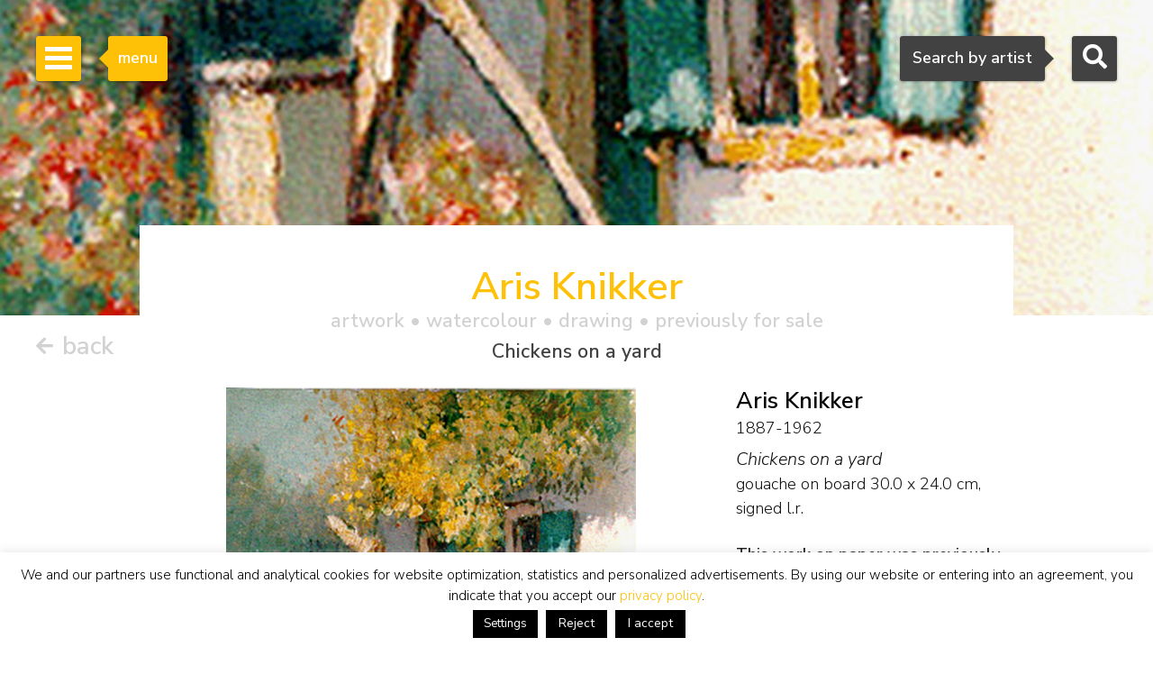

--- FILE ---
content_type: text/html; charset=utf-8
request_url: https://www.google.com/recaptcha/api2/anchor?ar=1&k=6Lfi2SknAAAAAMKbFjb_S1yrJkGP9LsBjBWlbocM&co=aHR0cHM6Ly93d3cuc2ltb25pcy1idXVuay5jb206NDQz&hl=en&v=N67nZn4AqZkNcbeMu4prBgzg&size=invisible&anchor-ms=20000&execute-ms=30000&cb=ehz7x7hcmekx
body_size: 48592
content:
<!DOCTYPE HTML><html dir="ltr" lang="en"><head><meta http-equiv="Content-Type" content="text/html; charset=UTF-8">
<meta http-equiv="X-UA-Compatible" content="IE=edge">
<title>reCAPTCHA</title>
<style type="text/css">
/* cyrillic-ext */
@font-face {
  font-family: 'Roboto';
  font-style: normal;
  font-weight: 400;
  font-stretch: 100%;
  src: url(//fonts.gstatic.com/s/roboto/v48/KFO7CnqEu92Fr1ME7kSn66aGLdTylUAMa3GUBHMdazTgWw.woff2) format('woff2');
  unicode-range: U+0460-052F, U+1C80-1C8A, U+20B4, U+2DE0-2DFF, U+A640-A69F, U+FE2E-FE2F;
}
/* cyrillic */
@font-face {
  font-family: 'Roboto';
  font-style: normal;
  font-weight: 400;
  font-stretch: 100%;
  src: url(//fonts.gstatic.com/s/roboto/v48/KFO7CnqEu92Fr1ME7kSn66aGLdTylUAMa3iUBHMdazTgWw.woff2) format('woff2');
  unicode-range: U+0301, U+0400-045F, U+0490-0491, U+04B0-04B1, U+2116;
}
/* greek-ext */
@font-face {
  font-family: 'Roboto';
  font-style: normal;
  font-weight: 400;
  font-stretch: 100%;
  src: url(//fonts.gstatic.com/s/roboto/v48/KFO7CnqEu92Fr1ME7kSn66aGLdTylUAMa3CUBHMdazTgWw.woff2) format('woff2');
  unicode-range: U+1F00-1FFF;
}
/* greek */
@font-face {
  font-family: 'Roboto';
  font-style: normal;
  font-weight: 400;
  font-stretch: 100%;
  src: url(//fonts.gstatic.com/s/roboto/v48/KFO7CnqEu92Fr1ME7kSn66aGLdTylUAMa3-UBHMdazTgWw.woff2) format('woff2');
  unicode-range: U+0370-0377, U+037A-037F, U+0384-038A, U+038C, U+038E-03A1, U+03A3-03FF;
}
/* math */
@font-face {
  font-family: 'Roboto';
  font-style: normal;
  font-weight: 400;
  font-stretch: 100%;
  src: url(//fonts.gstatic.com/s/roboto/v48/KFO7CnqEu92Fr1ME7kSn66aGLdTylUAMawCUBHMdazTgWw.woff2) format('woff2');
  unicode-range: U+0302-0303, U+0305, U+0307-0308, U+0310, U+0312, U+0315, U+031A, U+0326-0327, U+032C, U+032F-0330, U+0332-0333, U+0338, U+033A, U+0346, U+034D, U+0391-03A1, U+03A3-03A9, U+03B1-03C9, U+03D1, U+03D5-03D6, U+03F0-03F1, U+03F4-03F5, U+2016-2017, U+2034-2038, U+203C, U+2040, U+2043, U+2047, U+2050, U+2057, U+205F, U+2070-2071, U+2074-208E, U+2090-209C, U+20D0-20DC, U+20E1, U+20E5-20EF, U+2100-2112, U+2114-2115, U+2117-2121, U+2123-214F, U+2190, U+2192, U+2194-21AE, U+21B0-21E5, U+21F1-21F2, U+21F4-2211, U+2213-2214, U+2216-22FF, U+2308-230B, U+2310, U+2319, U+231C-2321, U+2336-237A, U+237C, U+2395, U+239B-23B7, U+23D0, U+23DC-23E1, U+2474-2475, U+25AF, U+25B3, U+25B7, U+25BD, U+25C1, U+25CA, U+25CC, U+25FB, U+266D-266F, U+27C0-27FF, U+2900-2AFF, U+2B0E-2B11, U+2B30-2B4C, U+2BFE, U+3030, U+FF5B, U+FF5D, U+1D400-1D7FF, U+1EE00-1EEFF;
}
/* symbols */
@font-face {
  font-family: 'Roboto';
  font-style: normal;
  font-weight: 400;
  font-stretch: 100%;
  src: url(//fonts.gstatic.com/s/roboto/v48/KFO7CnqEu92Fr1ME7kSn66aGLdTylUAMaxKUBHMdazTgWw.woff2) format('woff2');
  unicode-range: U+0001-000C, U+000E-001F, U+007F-009F, U+20DD-20E0, U+20E2-20E4, U+2150-218F, U+2190, U+2192, U+2194-2199, U+21AF, U+21E6-21F0, U+21F3, U+2218-2219, U+2299, U+22C4-22C6, U+2300-243F, U+2440-244A, U+2460-24FF, U+25A0-27BF, U+2800-28FF, U+2921-2922, U+2981, U+29BF, U+29EB, U+2B00-2BFF, U+4DC0-4DFF, U+FFF9-FFFB, U+10140-1018E, U+10190-1019C, U+101A0, U+101D0-101FD, U+102E0-102FB, U+10E60-10E7E, U+1D2C0-1D2D3, U+1D2E0-1D37F, U+1F000-1F0FF, U+1F100-1F1AD, U+1F1E6-1F1FF, U+1F30D-1F30F, U+1F315, U+1F31C, U+1F31E, U+1F320-1F32C, U+1F336, U+1F378, U+1F37D, U+1F382, U+1F393-1F39F, U+1F3A7-1F3A8, U+1F3AC-1F3AF, U+1F3C2, U+1F3C4-1F3C6, U+1F3CA-1F3CE, U+1F3D4-1F3E0, U+1F3ED, U+1F3F1-1F3F3, U+1F3F5-1F3F7, U+1F408, U+1F415, U+1F41F, U+1F426, U+1F43F, U+1F441-1F442, U+1F444, U+1F446-1F449, U+1F44C-1F44E, U+1F453, U+1F46A, U+1F47D, U+1F4A3, U+1F4B0, U+1F4B3, U+1F4B9, U+1F4BB, U+1F4BF, U+1F4C8-1F4CB, U+1F4D6, U+1F4DA, U+1F4DF, U+1F4E3-1F4E6, U+1F4EA-1F4ED, U+1F4F7, U+1F4F9-1F4FB, U+1F4FD-1F4FE, U+1F503, U+1F507-1F50B, U+1F50D, U+1F512-1F513, U+1F53E-1F54A, U+1F54F-1F5FA, U+1F610, U+1F650-1F67F, U+1F687, U+1F68D, U+1F691, U+1F694, U+1F698, U+1F6AD, U+1F6B2, U+1F6B9-1F6BA, U+1F6BC, U+1F6C6-1F6CF, U+1F6D3-1F6D7, U+1F6E0-1F6EA, U+1F6F0-1F6F3, U+1F6F7-1F6FC, U+1F700-1F7FF, U+1F800-1F80B, U+1F810-1F847, U+1F850-1F859, U+1F860-1F887, U+1F890-1F8AD, U+1F8B0-1F8BB, U+1F8C0-1F8C1, U+1F900-1F90B, U+1F93B, U+1F946, U+1F984, U+1F996, U+1F9E9, U+1FA00-1FA6F, U+1FA70-1FA7C, U+1FA80-1FA89, U+1FA8F-1FAC6, U+1FACE-1FADC, U+1FADF-1FAE9, U+1FAF0-1FAF8, U+1FB00-1FBFF;
}
/* vietnamese */
@font-face {
  font-family: 'Roboto';
  font-style: normal;
  font-weight: 400;
  font-stretch: 100%;
  src: url(//fonts.gstatic.com/s/roboto/v48/KFO7CnqEu92Fr1ME7kSn66aGLdTylUAMa3OUBHMdazTgWw.woff2) format('woff2');
  unicode-range: U+0102-0103, U+0110-0111, U+0128-0129, U+0168-0169, U+01A0-01A1, U+01AF-01B0, U+0300-0301, U+0303-0304, U+0308-0309, U+0323, U+0329, U+1EA0-1EF9, U+20AB;
}
/* latin-ext */
@font-face {
  font-family: 'Roboto';
  font-style: normal;
  font-weight: 400;
  font-stretch: 100%;
  src: url(//fonts.gstatic.com/s/roboto/v48/KFO7CnqEu92Fr1ME7kSn66aGLdTylUAMa3KUBHMdazTgWw.woff2) format('woff2');
  unicode-range: U+0100-02BA, U+02BD-02C5, U+02C7-02CC, U+02CE-02D7, U+02DD-02FF, U+0304, U+0308, U+0329, U+1D00-1DBF, U+1E00-1E9F, U+1EF2-1EFF, U+2020, U+20A0-20AB, U+20AD-20C0, U+2113, U+2C60-2C7F, U+A720-A7FF;
}
/* latin */
@font-face {
  font-family: 'Roboto';
  font-style: normal;
  font-weight: 400;
  font-stretch: 100%;
  src: url(//fonts.gstatic.com/s/roboto/v48/KFO7CnqEu92Fr1ME7kSn66aGLdTylUAMa3yUBHMdazQ.woff2) format('woff2');
  unicode-range: U+0000-00FF, U+0131, U+0152-0153, U+02BB-02BC, U+02C6, U+02DA, U+02DC, U+0304, U+0308, U+0329, U+2000-206F, U+20AC, U+2122, U+2191, U+2193, U+2212, U+2215, U+FEFF, U+FFFD;
}
/* cyrillic-ext */
@font-face {
  font-family: 'Roboto';
  font-style: normal;
  font-weight: 500;
  font-stretch: 100%;
  src: url(//fonts.gstatic.com/s/roboto/v48/KFO7CnqEu92Fr1ME7kSn66aGLdTylUAMa3GUBHMdazTgWw.woff2) format('woff2');
  unicode-range: U+0460-052F, U+1C80-1C8A, U+20B4, U+2DE0-2DFF, U+A640-A69F, U+FE2E-FE2F;
}
/* cyrillic */
@font-face {
  font-family: 'Roboto';
  font-style: normal;
  font-weight: 500;
  font-stretch: 100%;
  src: url(//fonts.gstatic.com/s/roboto/v48/KFO7CnqEu92Fr1ME7kSn66aGLdTylUAMa3iUBHMdazTgWw.woff2) format('woff2');
  unicode-range: U+0301, U+0400-045F, U+0490-0491, U+04B0-04B1, U+2116;
}
/* greek-ext */
@font-face {
  font-family: 'Roboto';
  font-style: normal;
  font-weight: 500;
  font-stretch: 100%;
  src: url(//fonts.gstatic.com/s/roboto/v48/KFO7CnqEu92Fr1ME7kSn66aGLdTylUAMa3CUBHMdazTgWw.woff2) format('woff2');
  unicode-range: U+1F00-1FFF;
}
/* greek */
@font-face {
  font-family: 'Roboto';
  font-style: normal;
  font-weight: 500;
  font-stretch: 100%;
  src: url(//fonts.gstatic.com/s/roboto/v48/KFO7CnqEu92Fr1ME7kSn66aGLdTylUAMa3-UBHMdazTgWw.woff2) format('woff2');
  unicode-range: U+0370-0377, U+037A-037F, U+0384-038A, U+038C, U+038E-03A1, U+03A3-03FF;
}
/* math */
@font-face {
  font-family: 'Roboto';
  font-style: normal;
  font-weight: 500;
  font-stretch: 100%;
  src: url(//fonts.gstatic.com/s/roboto/v48/KFO7CnqEu92Fr1ME7kSn66aGLdTylUAMawCUBHMdazTgWw.woff2) format('woff2');
  unicode-range: U+0302-0303, U+0305, U+0307-0308, U+0310, U+0312, U+0315, U+031A, U+0326-0327, U+032C, U+032F-0330, U+0332-0333, U+0338, U+033A, U+0346, U+034D, U+0391-03A1, U+03A3-03A9, U+03B1-03C9, U+03D1, U+03D5-03D6, U+03F0-03F1, U+03F4-03F5, U+2016-2017, U+2034-2038, U+203C, U+2040, U+2043, U+2047, U+2050, U+2057, U+205F, U+2070-2071, U+2074-208E, U+2090-209C, U+20D0-20DC, U+20E1, U+20E5-20EF, U+2100-2112, U+2114-2115, U+2117-2121, U+2123-214F, U+2190, U+2192, U+2194-21AE, U+21B0-21E5, U+21F1-21F2, U+21F4-2211, U+2213-2214, U+2216-22FF, U+2308-230B, U+2310, U+2319, U+231C-2321, U+2336-237A, U+237C, U+2395, U+239B-23B7, U+23D0, U+23DC-23E1, U+2474-2475, U+25AF, U+25B3, U+25B7, U+25BD, U+25C1, U+25CA, U+25CC, U+25FB, U+266D-266F, U+27C0-27FF, U+2900-2AFF, U+2B0E-2B11, U+2B30-2B4C, U+2BFE, U+3030, U+FF5B, U+FF5D, U+1D400-1D7FF, U+1EE00-1EEFF;
}
/* symbols */
@font-face {
  font-family: 'Roboto';
  font-style: normal;
  font-weight: 500;
  font-stretch: 100%;
  src: url(//fonts.gstatic.com/s/roboto/v48/KFO7CnqEu92Fr1ME7kSn66aGLdTylUAMaxKUBHMdazTgWw.woff2) format('woff2');
  unicode-range: U+0001-000C, U+000E-001F, U+007F-009F, U+20DD-20E0, U+20E2-20E4, U+2150-218F, U+2190, U+2192, U+2194-2199, U+21AF, U+21E6-21F0, U+21F3, U+2218-2219, U+2299, U+22C4-22C6, U+2300-243F, U+2440-244A, U+2460-24FF, U+25A0-27BF, U+2800-28FF, U+2921-2922, U+2981, U+29BF, U+29EB, U+2B00-2BFF, U+4DC0-4DFF, U+FFF9-FFFB, U+10140-1018E, U+10190-1019C, U+101A0, U+101D0-101FD, U+102E0-102FB, U+10E60-10E7E, U+1D2C0-1D2D3, U+1D2E0-1D37F, U+1F000-1F0FF, U+1F100-1F1AD, U+1F1E6-1F1FF, U+1F30D-1F30F, U+1F315, U+1F31C, U+1F31E, U+1F320-1F32C, U+1F336, U+1F378, U+1F37D, U+1F382, U+1F393-1F39F, U+1F3A7-1F3A8, U+1F3AC-1F3AF, U+1F3C2, U+1F3C4-1F3C6, U+1F3CA-1F3CE, U+1F3D4-1F3E0, U+1F3ED, U+1F3F1-1F3F3, U+1F3F5-1F3F7, U+1F408, U+1F415, U+1F41F, U+1F426, U+1F43F, U+1F441-1F442, U+1F444, U+1F446-1F449, U+1F44C-1F44E, U+1F453, U+1F46A, U+1F47D, U+1F4A3, U+1F4B0, U+1F4B3, U+1F4B9, U+1F4BB, U+1F4BF, U+1F4C8-1F4CB, U+1F4D6, U+1F4DA, U+1F4DF, U+1F4E3-1F4E6, U+1F4EA-1F4ED, U+1F4F7, U+1F4F9-1F4FB, U+1F4FD-1F4FE, U+1F503, U+1F507-1F50B, U+1F50D, U+1F512-1F513, U+1F53E-1F54A, U+1F54F-1F5FA, U+1F610, U+1F650-1F67F, U+1F687, U+1F68D, U+1F691, U+1F694, U+1F698, U+1F6AD, U+1F6B2, U+1F6B9-1F6BA, U+1F6BC, U+1F6C6-1F6CF, U+1F6D3-1F6D7, U+1F6E0-1F6EA, U+1F6F0-1F6F3, U+1F6F7-1F6FC, U+1F700-1F7FF, U+1F800-1F80B, U+1F810-1F847, U+1F850-1F859, U+1F860-1F887, U+1F890-1F8AD, U+1F8B0-1F8BB, U+1F8C0-1F8C1, U+1F900-1F90B, U+1F93B, U+1F946, U+1F984, U+1F996, U+1F9E9, U+1FA00-1FA6F, U+1FA70-1FA7C, U+1FA80-1FA89, U+1FA8F-1FAC6, U+1FACE-1FADC, U+1FADF-1FAE9, U+1FAF0-1FAF8, U+1FB00-1FBFF;
}
/* vietnamese */
@font-face {
  font-family: 'Roboto';
  font-style: normal;
  font-weight: 500;
  font-stretch: 100%;
  src: url(//fonts.gstatic.com/s/roboto/v48/KFO7CnqEu92Fr1ME7kSn66aGLdTylUAMa3OUBHMdazTgWw.woff2) format('woff2');
  unicode-range: U+0102-0103, U+0110-0111, U+0128-0129, U+0168-0169, U+01A0-01A1, U+01AF-01B0, U+0300-0301, U+0303-0304, U+0308-0309, U+0323, U+0329, U+1EA0-1EF9, U+20AB;
}
/* latin-ext */
@font-face {
  font-family: 'Roboto';
  font-style: normal;
  font-weight: 500;
  font-stretch: 100%;
  src: url(//fonts.gstatic.com/s/roboto/v48/KFO7CnqEu92Fr1ME7kSn66aGLdTylUAMa3KUBHMdazTgWw.woff2) format('woff2');
  unicode-range: U+0100-02BA, U+02BD-02C5, U+02C7-02CC, U+02CE-02D7, U+02DD-02FF, U+0304, U+0308, U+0329, U+1D00-1DBF, U+1E00-1E9F, U+1EF2-1EFF, U+2020, U+20A0-20AB, U+20AD-20C0, U+2113, U+2C60-2C7F, U+A720-A7FF;
}
/* latin */
@font-face {
  font-family: 'Roboto';
  font-style: normal;
  font-weight: 500;
  font-stretch: 100%;
  src: url(//fonts.gstatic.com/s/roboto/v48/KFO7CnqEu92Fr1ME7kSn66aGLdTylUAMa3yUBHMdazQ.woff2) format('woff2');
  unicode-range: U+0000-00FF, U+0131, U+0152-0153, U+02BB-02BC, U+02C6, U+02DA, U+02DC, U+0304, U+0308, U+0329, U+2000-206F, U+20AC, U+2122, U+2191, U+2193, U+2212, U+2215, U+FEFF, U+FFFD;
}
/* cyrillic-ext */
@font-face {
  font-family: 'Roboto';
  font-style: normal;
  font-weight: 900;
  font-stretch: 100%;
  src: url(//fonts.gstatic.com/s/roboto/v48/KFO7CnqEu92Fr1ME7kSn66aGLdTylUAMa3GUBHMdazTgWw.woff2) format('woff2');
  unicode-range: U+0460-052F, U+1C80-1C8A, U+20B4, U+2DE0-2DFF, U+A640-A69F, U+FE2E-FE2F;
}
/* cyrillic */
@font-face {
  font-family: 'Roboto';
  font-style: normal;
  font-weight: 900;
  font-stretch: 100%;
  src: url(//fonts.gstatic.com/s/roboto/v48/KFO7CnqEu92Fr1ME7kSn66aGLdTylUAMa3iUBHMdazTgWw.woff2) format('woff2');
  unicode-range: U+0301, U+0400-045F, U+0490-0491, U+04B0-04B1, U+2116;
}
/* greek-ext */
@font-face {
  font-family: 'Roboto';
  font-style: normal;
  font-weight: 900;
  font-stretch: 100%;
  src: url(//fonts.gstatic.com/s/roboto/v48/KFO7CnqEu92Fr1ME7kSn66aGLdTylUAMa3CUBHMdazTgWw.woff2) format('woff2');
  unicode-range: U+1F00-1FFF;
}
/* greek */
@font-face {
  font-family: 'Roboto';
  font-style: normal;
  font-weight: 900;
  font-stretch: 100%;
  src: url(//fonts.gstatic.com/s/roboto/v48/KFO7CnqEu92Fr1ME7kSn66aGLdTylUAMa3-UBHMdazTgWw.woff2) format('woff2');
  unicode-range: U+0370-0377, U+037A-037F, U+0384-038A, U+038C, U+038E-03A1, U+03A3-03FF;
}
/* math */
@font-face {
  font-family: 'Roboto';
  font-style: normal;
  font-weight: 900;
  font-stretch: 100%;
  src: url(//fonts.gstatic.com/s/roboto/v48/KFO7CnqEu92Fr1ME7kSn66aGLdTylUAMawCUBHMdazTgWw.woff2) format('woff2');
  unicode-range: U+0302-0303, U+0305, U+0307-0308, U+0310, U+0312, U+0315, U+031A, U+0326-0327, U+032C, U+032F-0330, U+0332-0333, U+0338, U+033A, U+0346, U+034D, U+0391-03A1, U+03A3-03A9, U+03B1-03C9, U+03D1, U+03D5-03D6, U+03F0-03F1, U+03F4-03F5, U+2016-2017, U+2034-2038, U+203C, U+2040, U+2043, U+2047, U+2050, U+2057, U+205F, U+2070-2071, U+2074-208E, U+2090-209C, U+20D0-20DC, U+20E1, U+20E5-20EF, U+2100-2112, U+2114-2115, U+2117-2121, U+2123-214F, U+2190, U+2192, U+2194-21AE, U+21B0-21E5, U+21F1-21F2, U+21F4-2211, U+2213-2214, U+2216-22FF, U+2308-230B, U+2310, U+2319, U+231C-2321, U+2336-237A, U+237C, U+2395, U+239B-23B7, U+23D0, U+23DC-23E1, U+2474-2475, U+25AF, U+25B3, U+25B7, U+25BD, U+25C1, U+25CA, U+25CC, U+25FB, U+266D-266F, U+27C0-27FF, U+2900-2AFF, U+2B0E-2B11, U+2B30-2B4C, U+2BFE, U+3030, U+FF5B, U+FF5D, U+1D400-1D7FF, U+1EE00-1EEFF;
}
/* symbols */
@font-face {
  font-family: 'Roboto';
  font-style: normal;
  font-weight: 900;
  font-stretch: 100%;
  src: url(//fonts.gstatic.com/s/roboto/v48/KFO7CnqEu92Fr1ME7kSn66aGLdTylUAMaxKUBHMdazTgWw.woff2) format('woff2');
  unicode-range: U+0001-000C, U+000E-001F, U+007F-009F, U+20DD-20E0, U+20E2-20E4, U+2150-218F, U+2190, U+2192, U+2194-2199, U+21AF, U+21E6-21F0, U+21F3, U+2218-2219, U+2299, U+22C4-22C6, U+2300-243F, U+2440-244A, U+2460-24FF, U+25A0-27BF, U+2800-28FF, U+2921-2922, U+2981, U+29BF, U+29EB, U+2B00-2BFF, U+4DC0-4DFF, U+FFF9-FFFB, U+10140-1018E, U+10190-1019C, U+101A0, U+101D0-101FD, U+102E0-102FB, U+10E60-10E7E, U+1D2C0-1D2D3, U+1D2E0-1D37F, U+1F000-1F0FF, U+1F100-1F1AD, U+1F1E6-1F1FF, U+1F30D-1F30F, U+1F315, U+1F31C, U+1F31E, U+1F320-1F32C, U+1F336, U+1F378, U+1F37D, U+1F382, U+1F393-1F39F, U+1F3A7-1F3A8, U+1F3AC-1F3AF, U+1F3C2, U+1F3C4-1F3C6, U+1F3CA-1F3CE, U+1F3D4-1F3E0, U+1F3ED, U+1F3F1-1F3F3, U+1F3F5-1F3F7, U+1F408, U+1F415, U+1F41F, U+1F426, U+1F43F, U+1F441-1F442, U+1F444, U+1F446-1F449, U+1F44C-1F44E, U+1F453, U+1F46A, U+1F47D, U+1F4A3, U+1F4B0, U+1F4B3, U+1F4B9, U+1F4BB, U+1F4BF, U+1F4C8-1F4CB, U+1F4D6, U+1F4DA, U+1F4DF, U+1F4E3-1F4E6, U+1F4EA-1F4ED, U+1F4F7, U+1F4F9-1F4FB, U+1F4FD-1F4FE, U+1F503, U+1F507-1F50B, U+1F50D, U+1F512-1F513, U+1F53E-1F54A, U+1F54F-1F5FA, U+1F610, U+1F650-1F67F, U+1F687, U+1F68D, U+1F691, U+1F694, U+1F698, U+1F6AD, U+1F6B2, U+1F6B9-1F6BA, U+1F6BC, U+1F6C6-1F6CF, U+1F6D3-1F6D7, U+1F6E0-1F6EA, U+1F6F0-1F6F3, U+1F6F7-1F6FC, U+1F700-1F7FF, U+1F800-1F80B, U+1F810-1F847, U+1F850-1F859, U+1F860-1F887, U+1F890-1F8AD, U+1F8B0-1F8BB, U+1F8C0-1F8C1, U+1F900-1F90B, U+1F93B, U+1F946, U+1F984, U+1F996, U+1F9E9, U+1FA00-1FA6F, U+1FA70-1FA7C, U+1FA80-1FA89, U+1FA8F-1FAC6, U+1FACE-1FADC, U+1FADF-1FAE9, U+1FAF0-1FAF8, U+1FB00-1FBFF;
}
/* vietnamese */
@font-face {
  font-family: 'Roboto';
  font-style: normal;
  font-weight: 900;
  font-stretch: 100%;
  src: url(//fonts.gstatic.com/s/roboto/v48/KFO7CnqEu92Fr1ME7kSn66aGLdTylUAMa3OUBHMdazTgWw.woff2) format('woff2');
  unicode-range: U+0102-0103, U+0110-0111, U+0128-0129, U+0168-0169, U+01A0-01A1, U+01AF-01B0, U+0300-0301, U+0303-0304, U+0308-0309, U+0323, U+0329, U+1EA0-1EF9, U+20AB;
}
/* latin-ext */
@font-face {
  font-family: 'Roboto';
  font-style: normal;
  font-weight: 900;
  font-stretch: 100%;
  src: url(//fonts.gstatic.com/s/roboto/v48/KFO7CnqEu92Fr1ME7kSn66aGLdTylUAMa3KUBHMdazTgWw.woff2) format('woff2');
  unicode-range: U+0100-02BA, U+02BD-02C5, U+02C7-02CC, U+02CE-02D7, U+02DD-02FF, U+0304, U+0308, U+0329, U+1D00-1DBF, U+1E00-1E9F, U+1EF2-1EFF, U+2020, U+20A0-20AB, U+20AD-20C0, U+2113, U+2C60-2C7F, U+A720-A7FF;
}
/* latin */
@font-face {
  font-family: 'Roboto';
  font-style: normal;
  font-weight: 900;
  font-stretch: 100%;
  src: url(//fonts.gstatic.com/s/roboto/v48/KFO7CnqEu92Fr1ME7kSn66aGLdTylUAMa3yUBHMdazQ.woff2) format('woff2');
  unicode-range: U+0000-00FF, U+0131, U+0152-0153, U+02BB-02BC, U+02C6, U+02DA, U+02DC, U+0304, U+0308, U+0329, U+2000-206F, U+20AC, U+2122, U+2191, U+2193, U+2212, U+2215, U+FEFF, U+FFFD;
}

</style>
<link rel="stylesheet" type="text/css" href="https://www.gstatic.com/recaptcha/releases/N67nZn4AqZkNcbeMu4prBgzg/styles__ltr.css">
<script nonce="v0aIBw0q81pMaDWvJEKIXg" type="text/javascript">window['__recaptcha_api'] = 'https://www.google.com/recaptcha/api2/';</script>
<script type="text/javascript" src="https://www.gstatic.com/recaptcha/releases/N67nZn4AqZkNcbeMu4prBgzg/recaptcha__en.js" nonce="v0aIBw0q81pMaDWvJEKIXg">
      
    </script></head>
<body><div id="rc-anchor-alert" class="rc-anchor-alert"></div>
<input type="hidden" id="recaptcha-token" value="[base64]">
<script type="text/javascript" nonce="v0aIBw0q81pMaDWvJEKIXg">
      recaptcha.anchor.Main.init("[\x22ainput\x22,[\x22bgdata\x22,\x22\x22,\[base64]/[base64]/[base64]/[base64]/[base64]/[base64]/KGcoTywyNTMsTy5PKSxVRyhPLEMpKTpnKE8sMjUzLEMpLE8pKSxsKSksTykpfSxieT1mdW5jdGlvbihDLE8sdSxsKXtmb3IobD0odT1SKEMpLDApO08+MDtPLS0pbD1sPDw4fFooQyk7ZyhDLHUsbCl9LFVHPWZ1bmN0aW9uKEMsTyl7Qy5pLmxlbmd0aD4xMDQ/[base64]/[base64]/[base64]/[base64]/[base64]/[base64]/[base64]\\u003d\x22,\[base64]\x22,\[base64]/Dt23DhXZOw7fCh8K6MsOKYcKIYU3Dk8OrfsOHwoTCtgrCqQ5EwqLCvsKyw5XChWPDtz3DhsOQN8KmBUJlDcKPw4XDusK0woU5w7rDocOidsO7w5pwwowpWz/DhcKmw6whXyBtwoJSEgjCqy7CnAfChBlvw6oNXsKiwrPDohpCwrF0OXXDrzrCl8KsJ1Fzw7U3VMKhwo4eRMKRw4U4B13CsGDDvBBEwp3DqMKow6Yiw4d9DD/DrMOTw6DDoxM4wrbCkD/DkcOdGmdSw6V1MsOAw55ZFMOCTsKRRsKvwovCqcK5wr0zFMKQw7sdMwXCmx8dJHvDjxdVa8K5JMOyNhYPw4hXwq3DlMOBS8OSw5LDjcOEZcOvb8O8Z8KRwqnDmFPDogYNfDs8wpvCg8KbNcKvw7DCv8K3NlolVVNuEMOYQ2/DssOuJEPCp3QnecKswqjDqMO/w7BRdcKYHcKCwoU2w6IjaxTCpMO2w57CpsKIbz4zw442w5DCkMKKcsKqN8ORccKLHsKVM3YxwqstVUMDFj7CrkJlw5zDoSdVwq9gBSZ6VcOAGMKEwrAvGcK8Mg8jwrsWf8O1w40VQsO1w5lFw4E0CATDk8O+w7JeC8Kkw7p8acOJSx/CnVXCqmHCihrCjgrCkTtrfsOtbcOow7YHORgaNMKkwrjChyYrU8KWw590DcKMJ8OFwp4Xwq09wqQlw63Dt0TCrcOHeMKCLcO2Bi/DjcKrwqRdOXzDg35dw41Uw4LDnnEBw6IAUVVOV0PClyAaP8KTJMKGw5JqQ8OCw5XCgMOIwowDIwbChMKCw4rDncKVScK4CwVgLmMswroZw7ckw59iwrzCqyXCvMKfw4AGwqZ0I8OpKw3CkA1MwrrCpsOswo3CgQ3Cp0UQTsK3YMKMBMOJd8KRJl/Cngc4OSs+Q2bDjhtrwpzCjsOkcsKpw6oAXMOWNsKpK8KdTlhceyRPOC/DsHIvwoRpw6vDjGFqf8KUw63DpcOBE8KMw4xBDV8XOcOswpHChBrDgiDClMOmW2dRwqogwqJ3ecKUdC7ChsOqw6DCgSXCg1Rkw4fDs1fDlSrCoiFRwr/DicOMwrkIw40xecKGFnTCq8KOEsOFwo3DpxoOwp/[base64]/[base64]/CFPClcOWWQwdVMKLT8OWw5duA1fDgEA+FBFzwp0Cw4oHe8OjV8OEw5TDvDjCmnRyQnjDhArDp8KkIcKZeAA/w64lcxXDj0wkwqkew7/DpcKULEnCr2XDnsKdDMK8XcOxw64VfMOSY8KJSkjDqAtmMsOWwpXCgnE0w5PCpsKJRcK+cMOfB0tzwoppw7NowpQefzdYc3DCtXfCocKxNnA+w7DCgsKzwovDnksJw5c7wrnCtCLDgj8Lwp7Ch8OCFMOhJcKnw4d2J8KEwpBXwp/CkcK3SjAKecO+IsKGwpDDvGAUwog1wrTCnjLDp3dtDcKwwqQxwp4kGlbDocOQcUXDvmFBZ8KBCnnDpH7Dql7DmRcQH8KCMMKjw7rDucK4wp/Dp8KuRsOYw6DCk0fCjXjDiitwwrNnw4tQw453IMOXw7LDkcOKX8KAwqTChw7DjcKpbMONwp/CrMO1w77CvcKbw71cwpMqw50nVyXCnVzDoEVWScKhD8ObZ8O6w7bDi1lDw7NSZg/Cjhxfw4IfCh/Dv8K3wpzDqcKywrnDsStrw43CkcOBIsOOw7ljw4YaH8KGw7xwEsK4woTDinrCncK4w4DCtDcYBsKXwr52Nx7DjsKzJ2bDvMO/NXdTXQbDpV3ClkpCw4cpXMKvasOsw5XCvcKHB2bDmsOJwqHDl8KUw6Fcw4dCVMKtwpzCssKNw6bDs27CgcKvDi5Tf1/[base64]/Do8KSw4rCigLCmMO/UsOcDmYmL0JxXcOiRMOtwopSw43DosKrwr3CtcKRw6XChFlSUjkXNgsfVS1tw6bCj8KvS8OhETnCt0nDo8O1wpHCozzDk8KxwqN3L1/DoChuwoN4GsO/w4Jdwo46bkjDtcKGP8ObwpEQeDFDwpXCm8OjM1PClMK+w6PCnl3DiMKpX2QhwrNRwps0R8Oiwpdzd3HCgzB+w5Ydb8O0YVLCkyzCtyvCpQRZRsKWEsKJV8OJP8OfL8O1w40SK1cyOyDCi8OAaCjDmMKgw5vDojXCssO8w69Sby/Dj1bCm39/wqMkV8OObcKwwrl4c18FUMOuw6l6BMKeJQLDpwnCvwAOIxoSR8KCwoNQesK5wrtuwrlJw5fCtXVZwr9IHDPDt8OhVsO6Gh3Doz9KBm7Dl3PCmcOGFcORbB0wcyjDo8OPwqvDvHzCrzswwq/CriDClsOOw5XDtsOZJcO9w4XDqsKBfQ0rYsK8w6LDuGVcw47Duk/Dj8KyN1PDs05lb00Ow6rCtFPCgcKZwp/CjmBtwr8ew5RzwrIvTkXDki/[base64]/CiVUCG1PDicO9fcKFJS5+w6tXW8KgKMKQwozCnMO1VSjClcKEw5TDgS5Bw6LChMO6KsKfdcOSBGPCscOJPcO1SSY7w6IewrvCncOBGcOjGcKewqPCgy7DmGIiw7/CgSvDjxw5wo3CujNTw4hIejoVw4kAw7oLXkDDnwzCq8Kjw7XDpkjCt8KmLcK1DlNcAcKKIMOGw6bDqn/[base64]/CvSHCpcO+XSkVwq7DmmEkFMKvwpDDgsOLc8KkPsONwpvDnFJfHXzDuzPDhcOowpLDl3DCucOJExvCk8KPw547e0HCnGjCuRPCvnLCgR4qw7LDtn9bayFFcsK2RDRFRCrCssKEREAka8OtNMOdwoksw6hnVsKkeFMpwqzDt8KFaBHDucK6NcKxw4pxwpcpOgFbwovDpS/Ds0Ziw5wNwrUmc8OOw4QWYBPCj8KRR248w4bDmsKuw7/DpMOSwqLDkX/DvgrDpVfDgmvDk8K/SVLCqGkcO8KtwppWwqvCjH/DnsO4JGDDjXvDpMOUcMO0PsKZwq3DiEEGw4dowpITGMKAw4lmwqzDhTbDn8KPGzHCvi0EOsOYAn7DqjISIGFsQ8KIwpHCrsORw5xiCQPCncK3fiRLw6kGEFrDhizCtsKSQsKjWMOEasKHw53CjSfDnFfCh8Kuw6sZw5dlMsK+wqjCsCHCnEbDpF7DnE/DjTHCu3zDmD0Dd3XDhTwpRRBTMcKceBfDusOLwrXDiMODwoUbwp4Wwq3DnmXCvD5tVMK5ZQ4YclzCkMK5NEDDkcOTwq/CvxVVMAbCiMKnwrcRQsKvwo1awrEwGcKxYSxhbcOww7VBHHZMwo1vMMOLwp13wpVRLcKvWwjDu8Kdw7wQw4zClsKXD8Kywq9AVsKOVHvDsn/CiGPCglhxw5UoXwtIJzXDmiQGZcOswrhvw4HCosO6wp/[base64]/[base64]/wqAtKikEw5lwdSXCplbDvFcVw4rDtMKeP2/[base64]/DlSTCpy4+EUvDh8Oqw4hIwpBVPcKYwoHDlsKGwqrDpsOGwq3Cr8KaDsOHwrPCsXPCpsKFwp9Ue8KkB3xtw6bCtsOXw5vDgCzCnGMUw5nDpk49w5ppw7zCkcOCGw/CuMOnw5xSwpXCq2AJUT7CiHDDkcKDw4jCucOjL8K7w7RIMMKbw7PCk8OQdBXDhHnConVywrvDkhDDvsKDOChdCVnClcKMbMOkISPCmDHDu8ONwpkow7jCtTPDoTV7w6/DrTrCtTbDvMKWDcKowoDDhkAFFXDDmEsgGcOrSsOLVH8GDX3DsGs2aUTCrwEjw7ZewpfCs8O4R8OLwoTCo8OzwqvCpHRaKsKzWkvDsA4xw7rCh8K/[base64]/Cn0XDpcKyCMKiwokEw4jCvcKFXsKnQMO7w5g/ck/CjEZqGcKPTMOUPMK0wp42BlXCo8OjVsKqw7HDg8O+wpMFKSVsw4TDkMKrO8O1wq0BZl3DoiDCvcOHUcOeIX4tw7fDiMO1wrxhGMKCw4EGDsK2w75BfcO/w6RxdMKbIRZiwq9Yw6/[base64]/V8Kywpt4w7rCusKpw5rCpXvCrhFNKCIOPmZ5DMKIPTsiw63DqsKWUDgbGMKrJwJAw7bDjsKGwrw2w4zDpE3CrwHCrcKHB0bDmVQ/[base64]/XsKuJA0aFcOMLsKfw63CgCVOHRkOw5HDpcKmahjCjsKTw7nDjDbCllbDoSrCvhg0wqfCq8OJw7zCqQdOOUxQwoopacK2wqQAwpHDgzbDgifCvUxhcgLCvMKjw6TDmMO1BCrDvCHDhF3DhHPCm8KYH8KCLMORwqxTWsKOw6kjL8K/wrBsc8OLw5Izd3gkLzjClMOjOyTCph/[base64]/JcKOwrfDv3Brw4s/wrnDjQMswoLDj8KgBjXDv8O6CsOtIwI0D1vCiitOwrHCoMOeDsOMwpDCicORVg0/[base64]/w6oUHsOIw5BOwod4wpgrUsKgCMKjwqZ9fi9UFlnCrz9IB2/Dq8KQAsK4OcKWFsKdGWgxw4Efbz7Dg3fDkcK9wrHDisOKwrpIPU3DicO/MV7DrAZcPVtWIsOaQMKrecKtw7rCsyLDlsO1w7bDkHkfOwpXw5bDscK1DsOZNsK8w4Ybw5bCicKtVMOgwrljwq/DqBRYMiV9w6PDhUwoC8O3w6dRw4PDpMOINwN+G8K+ZyjCo1jDgsOuC8KHGQLChMOfwrLDqjjCscK7SRg+wql2QBnCkCMewrl2LsKQwpM+C8OQdQTCvDtowqY+w6rDq1hAwo5NLcOAVUjCsDjCsnVMG09XwqJSwp/Ckkd1woRew4A8WyjDtcOvHcOSw4zCmmUEXixaOjLDucOvw5bDjMKjw6RPQsO4bnQuwq3DjBJmw4jDksK5CwzDm8KowoA8cF/[base64]/Dkz1vw75gw6gsYkfCv8Kyw6nDm8Kawotca8KAwrDDpijDosKhMW0vw4HDrX03NMOzw6swwqU8T8OaejZVX2hgw5Z/wq/CoQRPw7bCuMKAKT7Dt8KIw6PDksOkwoHCscKZwoNNwpl/w7PCu3l5wrrCmElGw7LCisKTwrJfwp/ClAUtwq7CjW7Cm8KVwqwQw4gEQsOQAzZrwrHDvhXCvFvDlEDDl3zCjsKtDgBzwocEw4nChzjCmMOYw5gVwo5FZMOjwp7DqMK1w7TCqjgKw5jDocOzKl0Cwr3CiXtJcnwswoXCr1JIFkbClHvCvmXDm8K/wq/DpWrCt3XDg8KbIE5owpDDk8KqwqHDoMO6McKZwpQXRHfDmGIsworDgAwoa8K+EMKzTiTCq8O3IcO8UsOSwrxpw77ChHXCk8KlbMKnMsOFwqU/IMO/[base64]/DpMOTwrU5wqtANcOowpkKwoRNRcODwo4fX8KRw552VsKQw69Ow4xxw5PCsB3DrTLCm0fCssOvG8Kxw6d1wrDDmMOUB8OMBBUVIcKvXDZZIsO9EMK8Y8OeEMOawrLDh2/CicKIw7/CigLDijlQUhXCijc+w6huw6QbwqfClSTDhS/Do8OTP8Ovwq9owobDn8Khw7vDj2FBSMKTG8Kkw5bCmsOdJDlKAVnCk14NwpDCvklvw6bCu2jClVMVw7MeEkzCucOfwrYNw7vDhWdpRcKFKsONMMOjfw91VcKwbMOmw4xtRTjDlU7CrcKpfXdZFQlmwoA9F8ODw7B/[base64]/wrpTcXvDqDgew77DuMOgDsK4w6BcORFEIQbDr8KxO3vCjsO/OXhAwrDCh15Vw7PDrsKVC8Odw7zDtsOvTmw4IMOuwrwtb8OIaVd6GMOmw7vCq8Onw4/Ct8KqGcKYwpgONcOlwpHCsjbCtcO8JEvCmhhOwrVvw6DCqcOswoIlZmnCrMKEKlZNYXR7wrvCmW8pw6PDsMK3VMOxSEJJw4JFPMK/w6/[base64]/OsO4esOUwpbDgcOsR8K/w6YEGi5BXsKfwr/DkMOnwqdbwpY6w5LDq8KMYMOlwoMKVMKnwqcjw4XCpMOSw6BBAsKfG8OLecO6w5Rcw5lvw511w6LCiyZKw5/DvMOfw59LdMKaAB/DtMKiCgXDkULDscO9w4PDjjd/wrXDgsO9YsKteMOGwrJxYGV9wqrCgMO5woBKN3PDtcOQwojCh21sw47Dh8OwC1TDvsOZVC/Cs8KLaT7CmUtAwojDqQnCmm1Kwrg4VsOhKGM9wrHCm8KSw4LDlMKtw7DCu3AUbMKywo7Cv8OABlJBwoXDo3hywprDumlvwoTDr8KBKD/[base64]/[base64]/CqcOzAEbDjcKAwrnCgcKAfj3Duyd/wq9/N8O/wqHDtS0Yw5ZnYMK/aGp+ak9KwrLDhXp0BcOoaMK9LDM4bUFaLcOJw6/CmcKdR8KJJw9oAnrCuR84d3fCj8KiwozDo2zDrWDDuMO2wobCrGLDr03Cu8OlOcKfEsKlw5fCgsOKMcOJZMO0wp/[base64]/KsOew5nCgUXChMOWKjjDoQ/CtU4iwq/CnMK2UsOYwoolwqY/PEAxwpMaFMK/[base64]/w5fCuRIrw6JmeVgtIHHDlcOmb8Kyw51Uw7PCuyTDn3/[base64]/[base64]/DsMOUIMKsw7BnMDvDg0PCuAbCjBUNworCmR8kwpjCqcKrwpRcwppTL2DDrcKUwoMlHHNdVMKmwq3DlMOeCMOOOsKRwpIicsOzw4PDr8KOJgBxw4bCgghhVStVw4vCnMOzEsOJazXCgFZqwqxXIlHCj8Ojw4pFWW5CTsOGwoUJKcKHC8Obwr1Ow5UGVWbChQ5ewq/CqsK2bXMvw6MKwrAwT8Kaw77ClHfDgsOHecO/wo/CkRl6HQbDt8OrwpLChTDDjTkGw41jA0PCuMKfwo4QScOdLMKZJEl9w7DDmUIgw71UYXvDvcOfBGURwqt/w77ClcOhwpk7wpzCpMOqSMKCw7ZVZ0JOSiBMcsKAJMKywpxDw4kqw4YTYMKqfXV1NCVFw7nDuA/Cr8OoLisubEstwo3Crm9JRFBvKT/[base64]/wq9SExLDgk0ObsKUw6wpw5nCrsOnworDpMOzKgbCm8K4w6fCijXDvcKtFsKUw5zDkMKuwpzCrAwxYsK+SFRWw6Qawporwo8Yw5ZNw7bDhFgvVsOdwo5XwoUBb1BQwprDqk3CvsKEwqDCpmPDtcOVw4/CrMOzcykQI0pXaE0lG8Oxw6jDsMKfw5hrKnwuF8KdwpggWkjDoFFCaUjDpwdiMlQ2wp3DisKENBlYw4Npw51MwpjDkWrDrMO+SCTDhcOow7NYwogYw6Qew6/CiVBCP8Kcb8KLwrhGw7coBcOcEjQBC0DCvgDDgMOXwr/Dql1aworCt2bCgMKdCFPCj8KkKcO3wo0vAkXDumsPQhXDj8KNesObwrknwpcMIil7w5nCnMKdAsKbwrV5woXCksKWecOMdiwGwoIjcMKJwoDCmzbClsOsK8OmbmPCvVdtLsOGwrsxw7jDhcOmLFYTNyUYwqF0wqpxIsK/w4dAwpPDsHhxwr/CvGlkwrfCoAd0c8ODw4nCiMKIw4PDsHlbIErCnsKafTVQXMKAIiLDiEPCsMOkKV/CrDYsJFvDuArCnsOwwpbDpsOpDUPCkSASwq7DuxwZwrPCnMKYwq1pwqnDiCFMejHDoMOkw4xMG8OZw6jDonDDoMOAei/CoW1NwoHCqcO/wocnwoUGF8KyCn13fcKTw6EtRsOEYsORwo/CjcOJw6/Dlj9IEMKPTsKicD/[base64]/[base64]/wr/Dq8OXwokBR8KbwroeBlJiJXbCtsKaa8O8WsOMBiNEwq5HIcK+QXpbwq0Yw5dBw6HDocOYwr8/TwDDgsKkwpLDih9wTkxBb8KgYULDrsKMwqEZUsKSYl01FMOhdMOiwq0+DkwtSsOLUCrCrx/CpMKdwp7CpMKiWMK+wp5Rw7XCp8KmXiPDrMO1cMK4A2VeRMKiO3/DsUUGw7vDm3PDp0LCk37Dg2fDoBVNwoXCuUnDp8OlKmA0KMKxw4Vgw4Z/wpzDhj8Cwqh6P8K6Bi/CjcKAaMOWYFjDtBTDpQtfHzMNX8OEb8ObwosGw4xfRMO9w5zDtDBcFnbCoMK8w5BXBcKIN2DDqcObwrrCtMKMwr1hwqBiAVdiEVXCsATCuiTDoE3CkMKlJsOLCsKkKijCnMOvcy3CmW8pXwDDjMKuasKrw4cnAw4EcsO8MMK/wohsCcKvwqTDnxUrBDDCoUBWwqgJw7LCrFbDqDVVw6pzw5jCiF7CsMKCE8KFwqHCrTlOwrLDqQ5hasO+dUA8w5Bmw7Egw6V1woJCasOpF8OxVcO5bcOqbMOow6rDqUbCrVbCicOawozDp8KJen/DihNdwqrCgsOPw6nCqMKLCWdYwqtwwo/Diz4JAMOHw6DCqB8GwpJNwrU/SsOMwpbDp2UWEWpBN8KfOcONwoIDNsOwcHfDisK7GMOQIMOJwrFSbcOofMKIw71KSQXCuCbDnThfw4tielPDoMK/JMKNwoooYcKEf8KQDXLCusOnS8KQw5jCpcKhP0JIwphuwqfDqEx3wrPDpkJqwpDChcKyMn5ofD4IV8KpI2TClz5gUgsqKDrDjnbCmMOpHzEGw4BoAcOcHsKTecOHwrxzw7vDhlldeiLClQp9dRBPw5p7MSvCtMOFdXjClEMZwpYXDw8Jw5HDmcOjw5/[base64]/w4FFwo/CssK2w5EvD8OKBcO7w5o2w5DCs8OMwrJWUcO9bcOpAHTCk8KLw7Mrw7FhFl99bsKdw746w5sjwoIOcsKMw40owq9mOsO5OMK1w7oewr7CoFXCpsK9w6jDgMK1OBU5KcOTajDCs8KswoNKwrnCjMO2BcK1wp/[base64]/DpMOKMsK7w6vDsk8nw5jDgMOVJ1/CqcK0w4bClzUtJXsww7xIDsK0eiHCtjrDgMKzNMKIIcO6wqfDhy3CqcOgZMKkwrjDs8K9ecOvwrtuw5zDjy5DUMKlwq8JECXCvXvDqcK4wrfDvcOVw45nwprCvVpiIMOmwqZTwqhJw7d0wqXCj8OFdsKMwrXDqsO+TmQeEA/CuUIUVMKqwoVSVVUoIl3DlEHCrcKKw4ZzacKGw4w5TMOfw7XDpcKuWsKswotKwoRRwrbCrHzCkQfDlsKwB8Kdc8K3wqrDmGVSTU8/wpfCoMO1WsONwoApH8ObWxrCtsKww53CiDTCt8KCw5zCucORMMOWbhxzesKLFQ8kwqV2w7nDkzhTwr5Iw447bgTDr8KIw5xeDcKDwrzCnS9NW8O3w7HDpF/Dlz1zw6wNwo0gE8KJTkdpwoLDrsKXEHxRw5gqw7/DrGpZw6zCoio1eg/CnRw1SsKTw6LDtG9kFsOYX1IGBMOhFisLw4DCkcKdAzjClMOmwo/ChysywozCv8O2w44bwq/Dv8OjY8KMMmdIw4/Cvj3Dt3UMwoPCqQBaw4nDtcK2Z3Qja8OzfQ0RKCzDpcKjX8KpwrLDhcOiQlI4wppSAMKNdcOsI8OnPMONOMOiwqPDsMOPLHnCuhYhw6HCgcKhdsKlw4Nzw4PCvMO6JDg1V8ONw4PCkMOgShASCsOIwolfwpTCrXrCmMOOwrFbc8KrWcOiO8KLwqnCpcK/flNKw5YQw40dwpfCrH/CmsOBPsO4w6fCkQ4awrRbwq9Gwr94wozDgnLDoC3Cv1sLw73CrcOSwqXDulHCscOjw4bDp0jDjzTCuXrDrsKBBRLDpULDpcOtw4/CgMK7MMO2VsKvFsKDEMO6w5bCr8O6wqDCuGQpDBQNVm5meMKrOMOlw7jDi8OPwpldwo/[base64]/R8KXw6HDi2cbcmDCrx9HX1kTDDnDgCjDmAXChBzDosKIHsOKQcKFHMKmM8O0U2EQNQh4e8KzE3MZw7vCgcKvcsKmwphww7E/w77Dh8Oxw5wXwpPDp1bDhsOxMsKbwpNEJiotHTzCpSxdLwzDuDDCuSMowpoLw53CiQETZMKkO8Ofe8Kiw6/[base64]/Cs3RawqPCmsKZw45UQBfCt8OVVMKuwoLDu27CoUZiwqgKwqVdw5dfJEHCk0YJwpnCtsKyYMKBOnXCk8K1woYWw7PDp3RzwrFkJBfCuGnCvjtZwpwDwpBCw5p/SFLCksKYw4sUQB9MagkVTlQ2ccO0RF8Vw5F5wqjCl8Ozw4A/FVdqwr5ELh8owo3CvsOGemjCl1cnDMKGcGMoScOFw4jDtMODwqseKMKZdEFiPcKKYcOywoE8XsKNcDXCucKawrHDo8OuHsOzb3PDjcKOw4DDvAjDo8KswqAiw4AUw5zCmMK7w4hKNC0+H8Kywot8wrLCr1J/w7MtFsOwwqIkwpgOS8KWW8KtwoHDtcKyYcORwoslw6XCpsKGLA1UbMK3FTnCmcOXwodiw7NywpYcw63CvsO3Z8KRw6jCucK3woAebWPDlMKAw4zCscKhRC9cw53DoMK+C2/Ch8OmwprDq8Oaw6PCtMO2w74cw57Dl8KOTMOCWsOxICXDllXCr8KFTjDCmsOJwobDlMOnDW1DFnkMw59PwqBFw6BiwrxyLm/[base64]/[base64]/DnGjDpsKvTMKIQ8Kcw4Btwp/DpRN5wojDtsOxw5HDknPCg8OLT8KuKkFIJzMvdTNZw456U8KAOcO0w6DCrsOew4vDhyPDrsKWIlnCp1DCmsOKwp52OwMfwq9Uw7tCw5/[base64]/Dq8Khw6trwoPCv0jCq1vCqU/Dh8OYwp3DrjfCl8K8ccOLGi7DoMO9WMOqPUltRcK3VMOKw5LDnsKXdMKBwqzDk8KHZsOfw7pew7rDs8KTwqlISW7CqsO8w5IDTcOCZCvCqsKmP1vCnScaL8OHJE/Dnys7CMOSFsOgbcKNX0A9RRo9w6bDilc0woUPDsOCw6/[base64]/CkFghNMOSMWnCn8OtcDsHc8OAw7vDvcOdKXJpwp7ChzXDtMKzwqDCosO8w7k+wq7ChTglw5VTwoNMw5obanXCqMKawroAwqRJF00iw44HO8Orw4rDky90EsOhccKTGMKWw6bDjcO3C8KwCsKGw5fCuQnCol/Dvx3CkcKnwr/Cg8K5IX/DqHw7Q8KZwqrCn2BIfxgnamdKPsOXwotLcUQmHEJAw5Mtw54vwq12HcKCw4ApKMOmwqg4woHDosOMAHVRPhnCvwJHw7fDr8K5MmoVwpl2LsOaw6/CokPCrwIqw5osL8O4AMOWBSzDuQfDl8OlwpfDrsKYfQUmbHNQwpIRw6A6w7PDu8OaO0XDv8KGw7IoCD15w6Uew4fCn8Kjw5UyHMOywoPDmiPDvg9LOsOywrhjGMKTXU3DhcOYwpd9wr/[base64]/DnmAmwqDDgcK4woHDnEx8EcOawrYDdR0dwq8Mw6x7HcOCwqAxwoUqdGpJwp5cb8Kmw7PDtMOmw4U2AMOVw7PDqMO+wro4ESTCncKYRcKdTjLDgCMmwoHDsRfChSRkw4zCo8KoAMKsBAPChcOwwoNHEsKWwrLCjz15w7QWMcKUR8OVw6/[base64]/DncOQNS/CmSXDjsOWw7LDnHfDm8OZw7JvS1vCmFJaAFzCqsOVe2R1wqHCrcKgSWx9TsK1VXzDnMKKYXbDtcK/wq5wIGIJS8OkYMKLLCg0AXLDmSPChDQIwpjDlcK1w7dKBETCvAt+UMKkwpnCujrCoiXCocKfacOxwrIPKMO0PzZXwr95HMOedD9kwpXColprbTtQw5vDjBF8wqgxwr47dgUdDcKcw5l7w7xnU8KuwociNcKWG8KYNwbDqMO9Zgx/w6TCjcO/Zx4BMxHDtMOuw7Y6LxkTw689w7HDq8Kgc8OOw4U0w4DDh0bDq8KQwpLDvsOdd8OLRMK5w6zDn8K7VMKVc8KywqbDqCXDuW3Cl3IIICHDqMO3wo/DvAzDoMOZwopUw4jCrWwDwofDshkeI8KZV2LCqk/DvzDCiSDChcK0wqo7S8O2OsOgPcKKYMO2wqPClsOIwo5mw40jwp88U2LDpWfDmMKRQcOlw4cRw5nCtnvDpcO9LzIdO8OMMsKSJV3Cr8OFECUJKMOdwrxuCVHDimYUwo8GbcOtCishwpzDtHfDs8KmwoZWT8KKw7bCtFRRw4VeUMKiF0fCsAbDkWEgNh/[base64]/DqFVZwr80fcK9E8O1wrjDq3jCpgXCsMOwUsOXbjbCnMK1wrPDu1YNwol2w6QfMsKxw4U+UEjDo0ksCy5NSsKgwpvCgA9ReHE8wrvCrcKxc8OVwrnDomLCihjCq8OTwpQDTyl+wqkHScO9OcO0wo3DsEgsIsKCwpljR8OewoPDmB/[base64]/[base64]/DqsKkbirDuyJ2w6AdT8KOwonDv8O+UMOQwoPDuMOkMmfCmTrCiAPCtSjDiy0ewoMJR8OwbsKcw6YYecK5w6LCr8KDw5w1Dw/[base64]/VRjCpzgcwqbCvGLDjwxraGkxw7hqQMOjw6dnf1vCo8OSS8KfSMOeDMKhGXFKeFjDmXzDpsOZXsKndsOxwq/CnxHCjMONbgIWSmLDncKtcSoVPy4wFsKOw53DsTvDrzDDrR9vwoE+wp7CnRjDlTMed8O1wqfCrRjDpsKlbhbCjTwzwq3DpsOAw5Z/w6AKBsOpw5LDgMKsBjpxNTvCshtKwoo9woQGPcOXw6vCtMONw60lwqQ3Gz5GQXzDlsOoOzzDgcK+b8KiXW7CicKSw4jDq8KLb8OMwpwmRAkVwonDrcOCUUrCvsO6w5jDksKswpYLAsK6ZlkyJ0wpFcOAaMONN8OPWD/CiE/[base64]/[base64]/CswBowoPDh8Ojw4E6w7p0w53CjMKOaD7DrRZKA1fDqWjCvl/DqBZyADTCjsKyEgpmwoDCj0vDtMOyHMOsGVNDIMOKf8K3wojCm1fCsMODHsOfw4PDusKXwohoeVDCpsKhwqJaw5/CmsKCMsKGc8KSw4zDnsOzwpcvWcOvZcKoCcOFwqw/w4x9QF4lWxnCucKsCVjDk8Oxw5Ngw6TDl8OySnvCuHBuwrXCilkhYmhYPcKGV8KaR01zw6LDq3FKw7XCmgtpJ8KTSATDgMO5wqgDwolKwrUdw63ChMK0wqzDpE3DgFVjw65+YcOFSnPDrsOdN8OIARnCnyVDw73DjGnCl8O/wrnCkHdGRSrCgcKZw6hVXsKxwpJpwqPDuhbDnDQtwpkow5Eiwr7Dhx58w60XGcKlVTpuTg/Di8OjWiPCpcOCwr5qw5Vgw5fCt8Oiw5o/bMOYw5svIjHDusKzw7VvwrUYaMOCwrNwK8KZwrPCqU/DrjXCksOvwo16eVcmw4R/RsKdZWdewpQ2IMOwwoPCmEE4KMKiacOpSMO+KMOkOCnDk1/DksOzdMK8Lnhpw4N7Lw/DpsK2wpIfVcKGHsKKw77DnF7ChD/DryRpKMKCa8Klw57DiSXCtnlgVyDCkwQzw4MQw6xpwrXDszPChcOBFRjDuMKPwqECPMKLwrDCvkrCr8KLwqchw7xfQ8K8esKBN8KhYsKmB8OwfUbCkmrChcO9wqXDiQfCryURwpgHcX7Dt8Kow5bDmcOEbw/Doj/[base64]/woXDmkcPIh8pw5PClEwPWz3Ckx46wqXCrS8FScKScMK2w5vDqm9XwqMUw7TCn8OuwqjCvCELwqMKw7R9wrbDoRlWw6obWjgGwrkaKsOlw57DtnU3w61tKMOxwo/DmMOzwqzCs38tXmlUJhfCucOgTiHDvEJUY8KteMO0w5QDwoPDj8ORFBh7fcKPIMOCWcO3wpQlw6rDm8K7OMK/csKjwopKBWdZw5spw6RiYxJWB1nDtMO9NBXDicOiwrbDrTvDpMKpwq3DnxAxdzEow4fDncKrCHs6wrtDLgB7BRXDsl1/wpXCoMOMQ0o9dTAWwqTCh1PCnVjCtcODw5vDuiEXw4JQw6VGJMKyw5HCgWZZwq91NklSwoAzI8K4eSLCvD5kw6pbw4HDjWRCHE5SwrobVMOwLnpEcsK6WMK9C1tIw6TDmMOtwpR1fTXCiDnCixbDrk1zExnCsSjChcK/I8KcwqQzVTACw4wiPhnCjyJ7SSEMFhxrAB4TwrhPwpZtw5UCDMK7BMO0KE7Cqw9cOCnCsMKrwoTDksOKwpBfd8OxPk3CsH/[base64]/[base64]/dS7Duy/Ck1NUXF1gXcOfw5nDoMKqc8Kqw7AuDMKaEMKowr4owq0MYsKWw7QuwqvCimEGDlULwrnCr1LDucK5OnHDuMKXwrEowrXCrjrDmzgVw5QRXcKwwrovwrY/IHfCm8KCw7AowrPDhATCnnhQAFzDtMOEHwowwqk0wrBSTRvDnB/DisKdw7wuw5XDuFsbw4kzwoddFFLCrcKhw4MrwqkYw5dUw7xpw7B4wrQWSjsmwp3CiS3DtsKlwrrDgVUYMcKDw7jDocKSHHoXLzLCpMOZTinDu8KxTsKvwrTDozF7GsOrwpYvEMOWw6RTUMKdP8KVRHZTwoDDp8ODwobCqns+wqJgwp/CnQ3DvMKbQEhvw5YMw5JJDyjDmsOqdnrCmDUJwpVgw5sxdMOZbwcCw4zDvsKSN8K+w7Ffw5hBUyolVirDsUcEPsOxeRvDhsOPbsK/C0wxacOvU8OCw6XCnG7Ch8Oiwql2w4NZJFVHw67CrSQsfsOVwr0iwoPCs8KaA2E1w4LDvhhlwqzDtzpfOX/CmWjDp8OIZhhXw6bDksOLw7s1wq7Cr0jCvkbCmW3DlnYhCSLCqcKEwqxNIcOcSwx4w648w4kcwp7CrTcQFMOsw6HDosKKw73CusK3P8OvLsOHP8Knd8O7BsOaw4vDj8K/OcKBQ302wp3CrMKuMMKVa8ODHhfCvx3CkMO2wrTDsMKwHXNWwrHCrMO1wq0kw4zDg8Kxw5fClMKnGQ7DrA/CmTDDv0DCo8OxAHbDn109csOiwpwZYsOPasOHw7UtwpHDkn/DlQkaw6HCgMOYw6gGWcKzIgUeIsO/IV3CvTrDucOSd38Lf8KZZhkrwot2T1/[base64]/w7RnCMKoScO3MX46asK6w4vCnQR6w6o7w7nCvH3ClUjDlzIQOEDCm8O8w6LCmcOKRRjChcOJYFExDXF4w7DCpcK4dcOzAzPCtMOiRQhDaX4Gw78MK8KOwoXCv8O4wot/bMOxD3YKwrHCrjp/VsOlwq7CnHEJVCxIw7LDgsOCDsOTw6nCtSR/G8KUbkvDtRLCkBgew7cGOsOae8Osw4bCkDjDjlc2DsOdw7R6SMOZw5jDu8OWwop2MX8vwqPCqsOFPz8rahnCkkkZfcOeYsOfOXZ7w5/DkA7Dk8K3dcObesK4MMOsUsK2JcOFw6ALwrg9eDvDhSYZLFnDqHbDkx9Tw5ISCzUwaxkYHTHCnMKrMMOpDsKXw63DlQLCrXvCr8Ouw53CnkFRw4/ChcOAw68OPMKYd8OgwrDCpQPCrQzDgz4IYcKbWFTDvhZ2GMK3wqgfw7pHOcK/YSgew6XCmjlIcgMbw67Dg8KZODnCk8OSwoTDjcKcw64TCXphwpHDpsKew4VdIcKGw47DrMOeB8KCw67Cs8KewpbCqm0SLcKmwr59w7hPGsKPw5bCmcKUE3zCn8OvcB3Ch8KgKA3DmMKOwonClyvDogfCn8KUwrBcw4nDgMOWJW/DuQzCnUTCmMO5wofDmzjDhk0ywr1nMsOcAsKhw67Dh2bCuyDDvWXDpxkpW2szwrtFwqfDn18YeMOFF8KDw4VXdRgmwpA5UzzDowLDusOLw4LDtcKWw64swqFxw7x9W8Orwo94wpfDnMKCw5IFw5rCp8K3dcO5bcOJA8OocBU/wrEDw7NFYMO9wo0YT1rDgcK7J8KzaAvCgMK9wpTDowjCiMKbw7Y7woU8wpwIw5jCkCU9O8O9cV5cNsK/w7IpPhkfwr/CpBHCjmdyw7/[base64]/CscKKcnLCs8O1eAsQw7ZDw4h8w5dfaMKyesKnf17CqMK6T8KeRTUiWMO2wrAWw4NfbMO5Z2U/wpzCkGkJHMK9MHXDokLDvMOdwqnCk2RjOMKbHcKoAwjDncOVaSXCvcODZ1HCjMK0QzrClcKKB1vDsTnDszfDuibDg0zCtg8owrHCrsOtYcOlw6cbwqRvwpjCvsKlE3kTDRFawoHDpMOdw44OwqrCgnvCuDV0G1jCpsK4WDjDk8OCAV/DvcK3HAnDl2rCqcOQExvDig/DrsKNw5pVVMOtO01JwqVDwonCrcOuw4x0Kxk2wrvDgsKHIcKPwr7CicOpw7lbwpkKPzhUOynDrMKPWUDDg8OwwqbCh27CoTzCqsKGfMKYw5N6wqHCtnpTARsuw5jCtxHDoMKEw5jCjy4uw6wEw6NmasOqwpbDnsO3JcKbwpFHw5t/woMPfm9YNgnCtn7DjkbDj8OZPsKtIQpXw7VPEMOPak1xw77DpcK8aEbCsMKFM3pFRcKEWsKFFgvCsT5Kw6xXby/DkV0QEU/CmcK4VsOxwpLDn0g+w6hfw4cewpnCuiUrwr3Dl8ODw5wgwp/DvMKBw4oOSsOkwqTDoxc1ScKQFMOjOC0Qw5RceCPDucK/[base64]/DpiTCo8Knwoo1KMOOwqnClDTDgsOeQxfDtlobVhdWS8KkYsKFVDzDvDZWw6kbCCvDpcOsw4TCg8O/ATAEw4DDgnxNSQzCvMKRwpjCksOpw5zDrMKaw7nDlcObwppLbGnCl8KqNGMpKsOiw5IYw7zDl8ONw7rDunnDksK+wpDDpMKewp8ib8KNNV/[base64]/DkcOPF8OUw5HDl8Kjwr0vUsKIUxdQw5XCqMKXwrrDgWlUNhMmQcKELzjCpcK1bhnCgsK6w7XDtMKfw5bCjcOeFMOSw7jDv8K5XMK1dMOTwpYOEUfCkUJBdcKWw7/[base64]/DjsO0wo13Og9VwrIfwqs1CU7CiMKsUmR6Nm8Cwq7DrcOyFRnCo3fDpTkBSsOQdsKSwpgow7zCkcOcw4HDhcOQw4svB8KVwr1MOMKtw5fCp2TCqMOLwqXDmFxLw6/Cn2DClCnCn8OwdDzDoEpFw6nCoClkw4LDosKBw5bDmRHCiMKGw41CwrjDrlfDp8KVNgY5w4PDomvDpcKkWMOQOsOrP0/Cs29gK8OJK8OAWyPCmsOHwpJgDErCrXR3T8OEw6TDiMK8QsODA8OCbsKDw6PCoxLDtQLDpcK+fsKgwo1jwoTDsht+N2zDmAzCmH5yWklFwqzDgXvCjMOBcgnCoMKEPcKQfMO5MlXDkMO1w6fCqsKgMWfCk2HDvHA2w7rCosKJw4fCicKzwqdUYQ7Cs8KawpBUNsOAw4/DnhfCpMOIwoHDilJ0YsKLwokDV8O7wojCnkoqJXvDtRUnw5/Dm8OPwo0aWyvCjzZ5w7fCtkU0JFzDmmFnQcOCwo98S8O6bTBVw7PCjMK1w7HDpcOcw6TDv1DCjsOXwrrCsFbDksOjw4/Ch8Knw4l6ESDDoMKsw5nDjMObDEEjDWrDiMKew5wGdsKyI8OTw7dFW8Kkw5xiw4XCk8O5w43Do8K9wpnCm2bDhiLCq37Dr8O5SsK3ccOtcMO1wrrDnMOTcFrCqVhvwqIlwopEw7vCnMKGwqxkwo3CtWkXLGYrwp8Sw5bCti/Dp0c5wpHCpxpuAU/DijF+wpHCrxbDscKxRzg8IsOgw4nCjcKyw7sJGsOew7LCmRfCnCXDqHBow6BxS14nwoRFwrUBwp4DKMKydxHDg8OZfVDDhjDCribDkMKaDggNw6HChsOkRjnDg8KsE8KRwpo0eMOZwqcVXH5xew0Bw4vCn8OLc8K6w7DDrcOvT8O2w4BSMcOzFk/ChUvDoGvDhsK+w4vCnCw0wrtJC8KyGcKmUsK6A8OdGRvDicOVwoQUcQrDoSFBw7XDigB/w7EBRFpSw7wPw5VGw5bCsMKAZMOueDgHw5IZT8K7wozCtsORdyLClmUWwrwXwp3DvsOmQUPCksOqbAbCs8KNwoLDssK+w7XCo8KBD8OCbEXDgMOOVcK9woAwfx/DjsKywqwsdsOzwqHDuABYH8K+J8Kcwp3Cp8OIGSnCvsOpFMKgw77CjTrCsC/[base64]/wokuWMK/[base64]/CmBURRnRKC8OAw67Dr8ORP8K5esO8QsO6fAJ9AgNlHsOuwodJU3vDjsOkwog\\u003d\x22],null,[\x22conf\x22,null,\x226Lfi2SknAAAAAMKbFjb_S1yrJkGP9LsBjBWlbocM\x22,0,null,null,null,1,[21,125,63,73,95,87,41,43,42,83,102,105,109,121],[7059694,955],0,null,null,null,null,0,null,0,null,700,1,null,0,\[base64]/76lBhmnigkZhAoZnOKMAhnM8xEZ\x22,0,0,null,null,1,null,0,0,null,null,null,0],\x22https://www.simonis-buunk.com:443\x22,null,[3,1,1],null,null,null,1,3600,[\x22https://www.google.com/intl/en/policies/privacy/\x22,\x22https://www.google.com/intl/en/policies/terms/\x22],\x22PiiiOODxdPAP0IT9+b9gyROqtG3aBaBUg6Fjfgm2jEw\\u003d\x22,1,0,null,1,1769907995992,0,0,[216,140,90,186],null,[185,212,124,100],\x22RC-4RyZMit5iN13ew\x22,null,null,null,null,null,\x220dAFcWeA5OVMqbdJN501Sth4Ci6pwlg4IPcNOjR1GkPe0C3YXr8ek-JRwIt94qi60IEMyLec21ukMK2o66NYsdZ8chwUMLtqL-aw\x22,1769990795756]");
    </script></body></html>

--- FILE ---
content_type: text/css
request_url: https://www.simonis-buunk.com/wp-content/themes/senb/style.css?ver=1.5.1
body_size: -13
content:
/*
Theme Name: Simonis en Buunk
Theme URI: http://www.simonis.nl
Author: Irwo Solutions & Baasdesign
Author URI: http://www.irwo.nl/
Description: Simonis en Buunk Thema.
Version: 1.0
Text Domain: simonis
*/

/*
@import url("/wp-content/themes/senb/css/simonisbuunk.css");
@import url("/wp-content/themes/senb/css/wp_customs.css");
*/
@import url("/wp-content/themes/senb/css/simonisbuunk-expanded.css?ver=1.1.8");